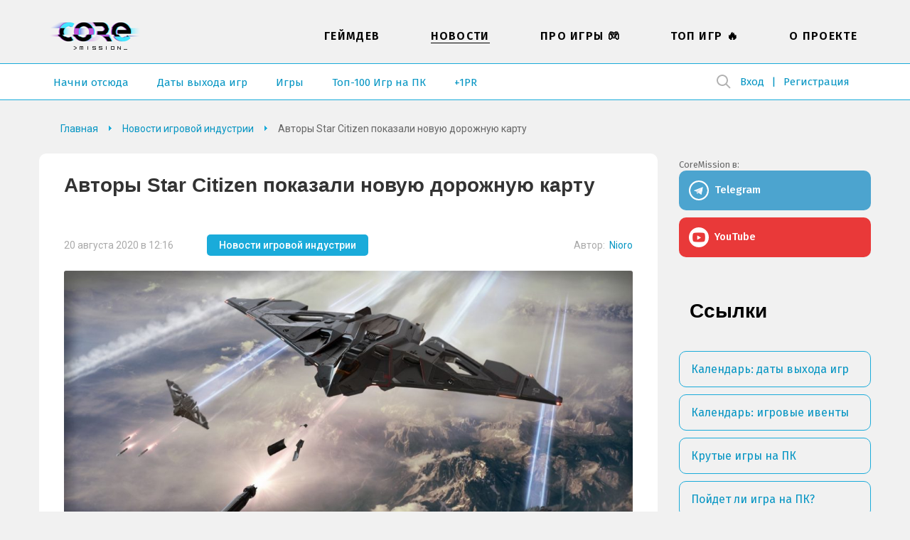

--- FILE ---
content_type: text/html; charset=UTF-8
request_url: https://coremission.net/novosti/new-roadmap-starcitizen/
body_size: 13991
content:
<!DOCTYPE html>
<html lang="ru-RU">
<head>
<meta charset="UTF-8">
<meta name="viewport" content="width=device-width, initial-scale=1.0">
<title>Авторы Star Citizen показали новую дорожную карту &#8211; CoreMission</title>
<link rel="apple-touch-icon" sizes="180x180" href="https://coremission.net/favicon/apple-touch-icon.png">
<link rel="icon" type="image/png" sizes="32x32" href="https://coremission.net/favicon/favicon-32x32.png">
<link rel="icon" type="image/png" sizes="16x16" href="https://coremission.net/favicon/favicon-16x16.png">
<link rel="manifest" href="https://coremission.net/favicon/site.webmanifest">
<link rel="mask-icon" href="https://coremission.net/favicon/safari-pinned-tab.svg" color="#5bbad5">
<link rel="shortcut icon" href="https://coremission.net/favicon/favicon.ico">
<meta name="msapplication-TileColor" content="#2d89ef">
<meta name="msapplication-TileImage" content="https://coremission.net/favicon/mstile-144x144.png">
<meta name="msapplication-config" content="https://coremission.net/favicon/browserconfig.xml">
<meta name="theme-color" content="#ffffff">
<meta name='robots' content='index, follow, max-image-preview:large, max-snippet:-1, max-video-preview:-1' />

	<!-- This site is optimized with the Yoast SEO plugin v26.6 - https://yoast.com/wordpress/plugins/seo/ -->
	<meta name="description" content="Разработчики игры Star Citizen опубликовали новую дорожную карту и поделились с игроками дальнейшими планами" />
	<link rel="canonical" href="https://coremission.net/novosti/new-roadmap-starcitizen/" />
	<meta property="og:locale" content="ru_RU" />
	<meta property="og:type" content="article" />
	<meta property="og:title" content="Авторы Star Citizen показали новую дорожную карту &#8211; CoreMission" />
	<meta property="og:description" content="Разработчики игры Star Citizen опубликовали новую дорожную карту и поделились с игроками дальнейшими планами" />
	<meta property="og:url" content="https://coremission.net/novosti/new-roadmap-starcitizen/" />
	<meta property="og:site_name" content="CoreMission" />
	<meta property="article:publisher" content="https://www.facebook.com/groups/coremission" />
	<meta property="article:published_time" content="2020-08-20T09:16:48+00:00" />
	<meta property="article:modified_time" content="2020-08-20T09:16:49+00:00" />
	<meta property="og:image" content="https://coremission.net/wp-content/uploads/2020/08/1-60.jpg" />
	<meta property="og:image:width" content="1920" />
	<meta property="og:image:height" content="1080" />
	<meta property="og:image:type" content="image/jpeg" />
	<meta name="author" content="Nioro" />
	<meta name="twitter:card" content="summary_large_image" />
	<meta name="twitter:creator" content="@coremission" />
	<meta name="twitter:site" content="@coremission" />
	<meta name="twitter:label1" content="Написано автором" />
	<meta name="twitter:data1" content="Nioro" />
	<script type="application/ld+json" class="yoast-schema-graph">{"@context":"https://schema.org","@graph":[{"@type":"Article","@id":"https://coremission.net/novosti/new-roadmap-starcitizen/#article","isPartOf":{"@id":"https://coremission.net/novosti/new-roadmap-starcitizen/"},"author":{"name":"Nioro","@id":"https://coremission.net/#/schema/person/04cb31aef70a34963b0c846697b845c5"},"headline":"Авторы Star Citizen показали новую дорожную карту","datePublished":"2020-08-20T09:16:48+00:00","dateModified":"2020-08-20T09:16:49+00:00","mainEntityOfPage":{"@id":"https://coremission.net/novosti/new-roadmap-starcitizen/"},"wordCount":122,"commentCount":0,"publisher":{"@id":"https://coremission.net/#organization"},"image":{"@id":"https://coremission.net/novosti/new-roadmap-starcitizen/#primaryimage"},"thumbnailUrl":"https://coremission.net/wp-content/uploads/2020/08/1-60.jpg","articleSection":["Новости игровой индустрии"],"inLanguage":"ru-RU","potentialAction":[{"@type":"CommentAction","name":"Comment","target":["https://coremission.net/novosti/new-roadmap-starcitizen/#respond"]}]},{"@type":"WebPage","@id":"https://coremission.net/novosti/new-roadmap-starcitizen/","url":"https://coremission.net/novosti/new-roadmap-starcitizen/","name":"Авторы Star Citizen показали новую дорожную карту &#8211; CoreMission","isPartOf":{"@id":"https://coremission.net/#website"},"primaryImageOfPage":{"@id":"https://coremission.net/novosti/new-roadmap-starcitizen/#primaryimage"},"image":{"@id":"https://coremission.net/novosti/new-roadmap-starcitizen/#primaryimage"},"thumbnailUrl":"https://coremission.net/wp-content/uploads/2020/08/1-60.jpg","datePublished":"2020-08-20T09:16:48+00:00","dateModified":"2020-08-20T09:16:49+00:00","description":"Разработчики игры Star Citizen опубликовали новую дорожную карту и поделились с игроками дальнейшими планами","breadcrumb":{"@id":"https://coremission.net/novosti/new-roadmap-starcitizen/#breadcrumb"},"inLanguage":"ru-RU","potentialAction":[{"@type":"ReadAction","target":["https://coremission.net/novosti/new-roadmap-starcitizen/"]}]},{"@type":"ImageObject","inLanguage":"ru-RU","@id":"https://coremission.net/novosti/new-roadmap-starcitizen/#primaryimage","url":"https://coremission.net/wp-content/uploads/2020/08/1-60.jpg","contentUrl":"https://coremission.net/wp-content/uploads/2020/08/1-60.jpg","width":1200,"height":675},{"@type":"BreadcrumbList","@id":"https://coremission.net/novosti/new-roadmap-starcitizen/#breadcrumb","itemListElement":[{"@type":"ListItem","position":1,"name":"Home","item":"https://coremission.net/"},{"@type":"ListItem","position":2,"name":"Авторы Star Citizen показали новую дорожную карту"}]},{"@type":"WebSite","@id":"https://coremission.net/#website","url":"https://coremission.net/","name":"CoreMission","description":"Разработка игр, коллективный бэкстейдж-проект об играх и геймдеве","publisher":{"@id":"https://coremission.net/#organization"},"potentialAction":[{"@type":"SearchAction","target":{"@type":"EntryPoint","urlTemplate":"https://coremission.net/?s={search_term_string}"},"query-input":{"@type":"PropertyValueSpecification","valueRequired":true,"valueName":"search_term_string"}}],"inLanguage":"ru-RU"},{"@type":"Organization","@id":"https://coremission.net/#organization","name":"CoreMission","url":"https://coremission.net/","logo":{"@type":"ImageObject","inLanguage":"ru-RU","@id":"https://coremission.net/#/schema/logo/image/","url":"https://coremission.net/wp-content/uploads/2019/11/cocoremission_vk.jpg","contentUrl":"https://coremission.net/wp-content/uploads/2019/11/cocoremission_vk.jpg","width":135,"height":92,"caption":"CoreMission"},"image":{"@id":"https://coremission.net/#/schema/logo/image/"},"sameAs":["https://www.facebook.com/groups/coremission","https://x.com/coremission"]},{"@type":"Person","@id":"https://coremission.net/#/schema/person/04cb31aef70a34963b0c846697b845c5","name":"Nioro","description":"Автор новостей. Любит краткость. Бодр. Свеж. Самоуверен.","sameAs":["http://coremission.net"],"url":"https://coremission.net/author/nioro/"}]}</script>
	<!-- / Yoast SEO plugin. -->


<style id='wp-img-auto-sizes-contain-inline-css' type='text/css'>
img:is([sizes=auto i],[sizes^="auto," i]){contain-intrinsic-size:3000px 1500px}
/*# sourceURL=wp-img-auto-sizes-contain-inline-css */
</style>

<style id='classic-theme-styles-inline-css' type='text/css'>
/*! This file is auto-generated */
.wp-block-button__link{color:#fff;background-color:#32373c;border-radius:9999px;box-shadow:none;text-decoration:none;padding:calc(.667em + 2px) calc(1.333em + 2px);font-size:1.125em}.wp-block-file__button{background:#32373c;color:#fff;text-decoration:none}
/*# sourceURL=/wp-includes/css/classic-themes.min.css */
</style>
<link rel='stylesheet' id='bbp-default-css' href='https://coremission.net/wp-content/plugins/bbpress/templates/default/css/bbpress.min.css?ver=2.6.14' type='text/css' media='all' />
<link rel='stylesheet' id='coremission-css' href='https://coremission.net/wp-content/plugins/coremission/assets/css/coremission.css?ver=3.0.6' type='text/css' media='all' />
<link rel='stylesheet' id='theme-common-css' href='https://coremission.net/wp-content/themes/core/assets/css/common_old.css?ver=1.2.5' type='text/css' media='all' />
<link rel='stylesheet' id='lazyload-video-css-css' href='https://coremission.net/wp-content/plugins/lazy-load-for-videos/public/css/lazyload-shared.css?ver=2.18.9' type='text/css' media='all' />
<style id='lazyload-video-css-inline-css' type='text/css'>
.entry-content a.lazy-load-youtube, a.lazy-load-youtube, .lazy-load-vimeo{ background-size: cover; }.titletext.youtube { display: none; }.lazy-load-div { background: url(https://coremission.net/wp-content/plugins/lazy-load-for-videos//public/play-y-red.png) center center no-repeat; }
/*# sourceURL=lazyload-video-css-inline-css */
</style>
<script type="text/javascript" id="coremission-js-extra">
/* <![CDATA[ */
var admin_ajax_url = "https://coremission.net/wp-admin/admin-ajax.php";
//# sourceURL=coremission-js-extra
/* ]]> */
</script>
<script type="text/javascript" src="https://coremission.net/wp-content/plugins/coremission/assets/js/coremission.js?ver=6.9" id="coremission-js"></script>
<script type="text/javascript" src="https://coremission.net/wp-includes/js/jquery/jquery.min.js?ver=3.7.1" id="jquery-core-js"></script>
<script type="text/javascript" src="https://coremission.net/wp-includes/js/jquery/jquery-migrate.min.js?ver=3.4.1" id="jquery-migrate-js"></script>
<script type="text/javascript">var ajaxurl = "https://coremission.net/wp-admin/admin-ajax.php";</script><noscript><style>.lazyload[data-src]{display:none !important;}</style></noscript><style>.lazyload{background-image:none !important;}.lazyload:before{background-image:none !important;}</style><link rel="preconnect" href="https://fonts.googleapis.com">
<link rel="preconnect" href="https://fonts.gstatic.com" crossorigin>
<link href="https://fonts.googleapis.com/css2?family=Roboto:wght@400;500;700&display=swap" rel="stylesheet">
<link href="https://fonts.googleapis.com/css2?family=Fira+Sans:wght@400;500;600&display=swap" rel="stylesheet">
<link href="https://cdnjs.cloudflare.com/ajax/libs/font-awesome/5.15.4/css/all.min.css" rel="stylesheet">
<link href="/wp-content/themes/core/assets/css/calendar.css" rel="stylesheet">
<link href="/wp-content/themes/core/assets/css/calendar_mobile.css" rel="stylesheet">
<link href="/wp-content/themes/core/assets/css/app_dark.css" rel="stylesheet">
<style id='wp-block-list-inline-css' type='text/css'>
ol,ul{box-sizing:border-box}:root :where(.wp-block-list.has-background){padding:1.25em 2.375em}
/*# sourceURL=https://coremission.net/wp-includes/blocks/list/style.min.css */
</style>
<style id='wp-block-paragraph-inline-css' type='text/css'>
.is-small-text{font-size:.875em}.is-regular-text{font-size:1em}.is-large-text{font-size:2.25em}.is-larger-text{font-size:3em}.has-drop-cap:not(:focus):first-letter{float:left;font-size:8.4em;font-style:normal;font-weight:100;line-height:.68;margin:.05em .1em 0 0;text-transform:uppercase}body.rtl .has-drop-cap:not(:focus):first-letter{float:none;margin-left:.1em}p.has-drop-cap.has-background{overflow:hidden}:root :where(p.has-background){padding:1.25em 2.375em}:where(p.has-text-color:not(.has-link-color)) a{color:inherit}p.has-text-align-left[style*="writing-mode:vertical-lr"],p.has-text-align-right[style*="writing-mode:vertical-rl"]{rotate:180deg}
/*# sourceURL=https://coremission.net/wp-includes/blocks/paragraph/style.min.css */
</style>
<style id='global-styles-inline-css' type='text/css'>
:root{--wp--preset--aspect-ratio--square: 1;--wp--preset--aspect-ratio--4-3: 4/3;--wp--preset--aspect-ratio--3-4: 3/4;--wp--preset--aspect-ratio--3-2: 3/2;--wp--preset--aspect-ratio--2-3: 2/3;--wp--preset--aspect-ratio--16-9: 16/9;--wp--preset--aspect-ratio--9-16: 9/16;--wp--preset--color--black: #000000;--wp--preset--color--cyan-bluish-gray: #abb8c3;--wp--preset--color--white: #ffffff;--wp--preset--color--pale-pink: #f78da7;--wp--preset--color--vivid-red: #cf2e2e;--wp--preset--color--luminous-vivid-orange: #ff6900;--wp--preset--color--luminous-vivid-amber: #fcb900;--wp--preset--color--light-green-cyan: #7bdcb5;--wp--preset--color--vivid-green-cyan: #00d084;--wp--preset--color--pale-cyan-blue: #8ed1fc;--wp--preset--color--vivid-cyan-blue: #0693e3;--wp--preset--color--vivid-purple: #9b51e0;--wp--preset--gradient--vivid-cyan-blue-to-vivid-purple: linear-gradient(135deg,rgb(6,147,227) 0%,rgb(155,81,224) 100%);--wp--preset--gradient--light-green-cyan-to-vivid-green-cyan: linear-gradient(135deg,rgb(122,220,180) 0%,rgb(0,208,130) 100%);--wp--preset--gradient--luminous-vivid-amber-to-luminous-vivid-orange: linear-gradient(135deg,rgb(252,185,0) 0%,rgb(255,105,0) 100%);--wp--preset--gradient--luminous-vivid-orange-to-vivid-red: linear-gradient(135deg,rgb(255,105,0) 0%,rgb(207,46,46) 100%);--wp--preset--gradient--very-light-gray-to-cyan-bluish-gray: linear-gradient(135deg,rgb(238,238,238) 0%,rgb(169,184,195) 100%);--wp--preset--gradient--cool-to-warm-spectrum: linear-gradient(135deg,rgb(74,234,220) 0%,rgb(151,120,209) 20%,rgb(207,42,186) 40%,rgb(238,44,130) 60%,rgb(251,105,98) 80%,rgb(254,248,76) 100%);--wp--preset--gradient--blush-light-purple: linear-gradient(135deg,rgb(255,206,236) 0%,rgb(152,150,240) 100%);--wp--preset--gradient--blush-bordeaux: linear-gradient(135deg,rgb(254,205,165) 0%,rgb(254,45,45) 50%,rgb(107,0,62) 100%);--wp--preset--gradient--luminous-dusk: linear-gradient(135deg,rgb(255,203,112) 0%,rgb(199,81,192) 50%,rgb(65,88,208) 100%);--wp--preset--gradient--pale-ocean: linear-gradient(135deg,rgb(255,245,203) 0%,rgb(182,227,212) 50%,rgb(51,167,181) 100%);--wp--preset--gradient--electric-grass: linear-gradient(135deg,rgb(202,248,128) 0%,rgb(113,206,126) 100%);--wp--preset--gradient--midnight: linear-gradient(135deg,rgb(2,3,129) 0%,rgb(40,116,252) 100%);--wp--preset--font-size--small: 13px;--wp--preset--font-size--medium: 20px;--wp--preset--font-size--large: 36px;--wp--preset--font-size--x-large: 42px;--wp--preset--spacing--20: 0.44rem;--wp--preset--spacing--30: 0.67rem;--wp--preset--spacing--40: 1rem;--wp--preset--spacing--50: 1.5rem;--wp--preset--spacing--60: 2.25rem;--wp--preset--spacing--70: 3.38rem;--wp--preset--spacing--80: 5.06rem;--wp--preset--shadow--natural: 6px 6px 9px rgba(0, 0, 0, 0.2);--wp--preset--shadow--deep: 12px 12px 50px rgba(0, 0, 0, 0.4);--wp--preset--shadow--sharp: 6px 6px 0px rgba(0, 0, 0, 0.2);--wp--preset--shadow--outlined: 6px 6px 0px -3px rgb(255, 255, 255), 6px 6px rgb(0, 0, 0);--wp--preset--shadow--crisp: 6px 6px 0px rgb(0, 0, 0);}:where(.is-layout-flex){gap: 0.5em;}:where(.is-layout-grid){gap: 0.5em;}body .is-layout-flex{display: flex;}.is-layout-flex{flex-wrap: wrap;align-items: center;}.is-layout-flex > :is(*, div){margin: 0;}body .is-layout-grid{display: grid;}.is-layout-grid > :is(*, div){margin: 0;}:where(.wp-block-columns.is-layout-flex){gap: 2em;}:where(.wp-block-columns.is-layout-grid){gap: 2em;}:where(.wp-block-post-template.is-layout-flex){gap: 1.25em;}:where(.wp-block-post-template.is-layout-grid){gap: 1.25em;}.has-black-color{color: var(--wp--preset--color--black) !important;}.has-cyan-bluish-gray-color{color: var(--wp--preset--color--cyan-bluish-gray) !important;}.has-white-color{color: var(--wp--preset--color--white) !important;}.has-pale-pink-color{color: var(--wp--preset--color--pale-pink) !important;}.has-vivid-red-color{color: var(--wp--preset--color--vivid-red) !important;}.has-luminous-vivid-orange-color{color: var(--wp--preset--color--luminous-vivid-orange) !important;}.has-luminous-vivid-amber-color{color: var(--wp--preset--color--luminous-vivid-amber) !important;}.has-light-green-cyan-color{color: var(--wp--preset--color--light-green-cyan) !important;}.has-vivid-green-cyan-color{color: var(--wp--preset--color--vivid-green-cyan) !important;}.has-pale-cyan-blue-color{color: var(--wp--preset--color--pale-cyan-blue) !important;}.has-vivid-cyan-blue-color{color: var(--wp--preset--color--vivid-cyan-blue) !important;}.has-vivid-purple-color{color: var(--wp--preset--color--vivid-purple) !important;}.has-black-background-color{background-color: var(--wp--preset--color--black) !important;}.has-cyan-bluish-gray-background-color{background-color: var(--wp--preset--color--cyan-bluish-gray) !important;}.has-white-background-color{background-color: var(--wp--preset--color--white) !important;}.has-pale-pink-background-color{background-color: var(--wp--preset--color--pale-pink) !important;}.has-vivid-red-background-color{background-color: var(--wp--preset--color--vivid-red) !important;}.has-luminous-vivid-orange-background-color{background-color: var(--wp--preset--color--luminous-vivid-orange) !important;}.has-luminous-vivid-amber-background-color{background-color: var(--wp--preset--color--luminous-vivid-amber) !important;}.has-light-green-cyan-background-color{background-color: var(--wp--preset--color--light-green-cyan) !important;}.has-vivid-green-cyan-background-color{background-color: var(--wp--preset--color--vivid-green-cyan) !important;}.has-pale-cyan-blue-background-color{background-color: var(--wp--preset--color--pale-cyan-blue) !important;}.has-vivid-cyan-blue-background-color{background-color: var(--wp--preset--color--vivid-cyan-blue) !important;}.has-vivid-purple-background-color{background-color: var(--wp--preset--color--vivid-purple) !important;}.has-black-border-color{border-color: var(--wp--preset--color--black) !important;}.has-cyan-bluish-gray-border-color{border-color: var(--wp--preset--color--cyan-bluish-gray) !important;}.has-white-border-color{border-color: var(--wp--preset--color--white) !important;}.has-pale-pink-border-color{border-color: var(--wp--preset--color--pale-pink) !important;}.has-vivid-red-border-color{border-color: var(--wp--preset--color--vivid-red) !important;}.has-luminous-vivid-orange-border-color{border-color: var(--wp--preset--color--luminous-vivid-orange) !important;}.has-luminous-vivid-amber-border-color{border-color: var(--wp--preset--color--luminous-vivid-amber) !important;}.has-light-green-cyan-border-color{border-color: var(--wp--preset--color--light-green-cyan) !important;}.has-vivid-green-cyan-border-color{border-color: var(--wp--preset--color--vivid-green-cyan) !important;}.has-pale-cyan-blue-border-color{border-color: var(--wp--preset--color--pale-cyan-blue) !important;}.has-vivid-cyan-blue-border-color{border-color: var(--wp--preset--color--vivid-cyan-blue) !important;}.has-vivid-purple-border-color{border-color: var(--wp--preset--color--vivid-purple) !important;}.has-vivid-cyan-blue-to-vivid-purple-gradient-background{background: var(--wp--preset--gradient--vivid-cyan-blue-to-vivid-purple) !important;}.has-light-green-cyan-to-vivid-green-cyan-gradient-background{background: var(--wp--preset--gradient--light-green-cyan-to-vivid-green-cyan) !important;}.has-luminous-vivid-amber-to-luminous-vivid-orange-gradient-background{background: var(--wp--preset--gradient--luminous-vivid-amber-to-luminous-vivid-orange) !important;}.has-luminous-vivid-orange-to-vivid-red-gradient-background{background: var(--wp--preset--gradient--luminous-vivid-orange-to-vivid-red) !important;}.has-very-light-gray-to-cyan-bluish-gray-gradient-background{background: var(--wp--preset--gradient--very-light-gray-to-cyan-bluish-gray) !important;}.has-cool-to-warm-spectrum-gradient-background{background: var(--wp--preset--gradient--cool-to-warm-spectrum) !important;}.has-blush-light-purple-gradient-background{background: var(--wp--preset--gradient--blush-light-purple) !important;}.has-blush-bordeaux-gradient-background{background: var(--wp--preset--gradient--blush-bordeaux) !important;}.has-luminous-dusk-gradient-background{background: var(--wp--preset--gradient--luminous-dusk) !important;}.has-pale-ocean-gradient-background{background: var(--wp--preset--gradient--pale-ocean) !important;}.has-electric-grass-gradient-background{background: var(--wp--preset--gradient--electric-grass) !important;}.has-midnight-gradient-background{background: var(--wp--preset--gradient--midnight) !important;}.has-small-font-size{font-size: var(--wp--preset--font-size--small) !important;}.has-medium-font-size{font-size: var(--wp--preset--font-size--medium) !important;}.has-large-font-size{font-size: var(--wp--preset--font-size--large) !important;}.has-x-large-font-size{font-size: var(--wp--preset--font-size--x-large) !important;}
/*# sourceURL=global-styles-inline-css */
</style>
</head>
<body class="" data-pid="20930">
<script>if(/theme=dark/.test(location.search)||localStorage.getItem('dark-theme')!=null) {document.body.classList.add('dark')}</script>
<div id="wrapper" class=" ">
<header id="header">
<div class="wrapper">
<div class="header_logo">
<a href="https://coremission.net" title="На главную">CoreMission</a>
<small>про игры и геймдев</small>
</div>
<div class="header">
<div class="header_user">
    
    <div class="wrap-header_search">
        
<form method="get" action="https://coremission.net/" class="form-search searchform">
    <input 
        placeholder="" 
        type="text" 
        name="s" 
        value=""
        title="Введите текст для поиска" 
        required=""
        class="input-search"
    />
    <input type="submit" class="btn-search" value="Найти">
</form>        <span class="btn-show_search"></span>
    </div>

<ul>
<li class="l1"><a href="https://coremission.net?site=login">Вход</a></li>
<li class="l2"><a href="https://coremission.net?site=register">Регистрация</a></li>
</ul>
</div>
<nav class="header_menu">
<ul id="wp_menu1" class="wp_menu1"><li id="menu-item-609" class="menu-item menu-item-type-taxonomy menu-item-object-category menu-item-609"><a href="https://coremission.net/gamedev/" title="Все про разработку игр, геймдев">Геймдев</a></li>
<li id="menu-item-15581" class="menu-item menu-item-type-taxonomy menu-item-object-category current-post-ancestor current-menu-parent current-post-parent menu-item-15581"><a href="https://coremission.net/novosti/" title="Новости игровой индустрии">Новости</a></li>
<li id="menu-item-10941" class="menu-item menu-item-type-taxonomy menu-item-object-category menu-item-10941"><a href="https://coremission.net/games-review/" title="Про игры: жанры, игры для слабых ПК, подборки и игровые серии">Про игры &#x1f3ae;</a></li>
<li id="menu-item-12641" class="menu-item menu-item-type-taxonomy menu-item-object-category menu-item-12641"><a href="https://coremission.net/top-igr/" title="Топы игры для слабых ПК, мощных ПК, рейтинги">Топ Игр &#x1f525;</a></li>
<li id="menu-item-13681" class="menu-item menu-item-type-post_type menu-item-object-page menu-item-13681"><a href="https://coremission.net/kontakty/">О проекте</a></li>
</ul>    <ul>
                    <li><a href="https://coremission.net/nachalo/">Начни отсюда</a></li>
                    <li><a href="https://coremission.net/kalendar-relizov/">Даты выхода игр</a></li>
                    <li><a href="https://coremission.net/igry/">Игры</a></li>
                    <li><a href="https://coremission.net/top-igr/100-igr-na-pk/">Топ-100 Игр на ПК</a></li>
                    <li><a href="https://coremission.net/gamedev/pr-dlya-indie-bez-izdatelya/">+1PR</a></li>
            
    </ul>    
</nav>
</div>
<nav class="header_link">
        <ul>
                    <li><a href="https://coremission.net/nachalo/">Начни отсюда</a></li>
                    <li><a href="https://coremission.net/kalendar-relizov/">Даты выхода игр</a></li>
                    <li><a href="https://coremission.net/igry/">Игры</a></li>
                    <li><a href="https://coremission.net/top-igr/100-igr-na-pk/">Топ-100 Игр на ПК</a></li>
                    <li><a href="https://coremission.net/gamedev/pr-dlya-indie-bez-izdatelya/">+1PR</a></li>
            
    </ul>    
</nav>
<div class="header_mbar"><span>Меню</span></div>
</div>
</header>


<div class="wrapper SR">
<div id="content">
<nav class="content_crumbar" itemscope itemtype="http://schema.org/BreadcrumbList">
<span itemprop="itemListElement" itemscope itemtype="http://schema.org/ListItem"><a class="breadcrumbs__link" href="https://coremission.net/" itemprop="item"><span itemprop="name">Главная</span></a><meta itemprop="position" content="1" /></span><span itemprop="itemListElement" itemscope itemtype="http://schema.org/ListItem"><a class="breadcrumbs__link" href="https://coremission.net/novosti/" itemprop="item"><span itemprop="name">Новости игровой индустрии</span></a><meta itemprop="position" content="2" /></span><span class="breadcrumbs__current">Авторы Star Citizen показали новую дорожную карту</span>
</nav>
<div class="content">
<article class="content_article" itemscope itemtype="https://schema.org/Article">
<h1 itemprop="headline name">Авторы Star Citizen показали новую дорожную карту</h1>
<div class="article_metas">
<small>20 августа 2020 в 12:16</small>
<div><a href="https://coremission.net/novosti/">Новости игровой индустрии</a></div>

<span itemprop="author" itemscope itemtype="http://schema.org/Person">
    Автор: 
    <span itemprop="name"><a href="https://coremission.net/author/nioro/" title="Записи Nioro" rel="author">Nioro</a></span>
    </span>

<meta itemprop="datePublished" content="2020-08-20" />
<meta itemprop="dateModified" content="2020-08-20" />

<div itemprop="publisher" itemscope itemtype="http://schema.org/Organization">
    <meta itemprop="name" content="coremission.net" />
    <div itemprop="logo" itemscope itemtype="https://schema.org/ImageObject">
        <meta itemprop="width" content="109" />
        <meta itemprop="height" content="51" />        
        <meta itemprop="url" content="/wp-content/themes/core/images/logotype_1.png" />
    </div>
</div>

<meta itemprop="mainEntityOfPage" content="https://coremission.net/novosti/new-roadmap-starcitizen/" />

</div>
<div class="article_image">
<img src="[data-uri]" alt="Авторы Star Citizen показали новую дорожную карту" itemprop="image" data-src="https://coremission.net/wp-content/uploads/2020/08/1-60-1080x608.jpg" decoding="async" class="lazyload" data-eio-rwidth="1080" data-eio-rheight="608"><noscript><img src="https://coremission.net/wp-content/uploads/2020/08/1-60-1080x608.jpg" alt="Авторы Star Citizen показали новую дорожную карту" itemprop="image" data-eio="l"></noscript>
</div>
<div class="article_entry" itemprop="description">

<p>Коллектив студии Cloud Imperium Games <a href="https://robertsspaceindustries.com/comm-link/transmission/17727-Star-Citizen-Squadron-42-Roadmap-Update">опубликовал</a> новую дорожную карту, посвященную своему проекту Star Citizen. В нем руководство хочет показать пользователям, как движется процесс подготовки долгостроя к релизу.</p>



<p>Примечательно, что в новой карте бейкеры смогут отслеживать, как работу над Star Citizen, так и процесс создания Squadron 42 &#8212; сюжетного ответвления космической песочницы.</p><div class="hot-news section">
    <div class="section-title"><time>18 января, Воскресенье</time>: Новости игровой индустрии</div>
    <ul class="list-posts">
        
<li class="post">
    <a 
        href="https://coremission.net/gamedev/sozdat-novelly-na-ren-py/" 
        class="post-link"
        title="Перейти к новости &laquo;Как создать визуальную новеллу на Ren'py. Подробная инструкция для чайников&raquo;"
    >Как создать визуальную новеллу на Ren'py. Подробная инструкция для чайников</a>
</li>
<li class="post">
    <a 
        href="https://coremission.net/obzor/obzor-mai-child-of-ages/" 
        class="post-link"
        title="Перейти к новости &laquo;Обзор Mai Child of Ages. Назад в будущее и обратно&raquo;"
    >Обзор Mai Child of Ages. Назад в будущее и обратно</a>
</li>
<li class="post">
    <a 
        href="https://coremission.net/obzor/%d0%be%d0%b1%d0%b7%d0%be%d1%80-syberia-remastered-%d0%be%d0%b1%d0%bd%d0%be%d0%b2%d0%bb%d0%b5%d0%bd%d0%bd%d0%b0%d1%8f-%d0%ba%d0%bb%d0%b0%d1%81%d1%81%d0%b8%d0%ba%d0%b0/" 
        class="post-link"
        title="Перейти к новости &laquo;Обзор Syberia Remastered. Обновленная классика&raquo;"
    >Обзор Syberia Remastered. Обновленная классика</a>
</li>
<li class="post">
    <a 
        href="https://coremission.net/gaidy/%d0%ba%d0%b0%d0%ba-%d0%b2%d0%ba%d0%bb%d1%8e%d1%87%d0%b8%d1%82%d1%8c-secure-boot-%d0%b8-%d1%80%d0%b5%d1%88%d0%b8%d1%82%d1%8c-%d0%bf%d1%80%d0%be%d0%b1%d0%bb%d0%b5%d0%bc%d1%8b-%d1%81-%d0%b7%d0%b0%d0%bf/" 
        class="post-link"
        title="Перейти к новости &laquo;Как включить Secure Boot и решить проблемы с запуском ПК&raquo;"
    >Как включить Secure Boot и решить проблемы с запуском ПК</a>
</li>
<li class="post">
    <a 
        href="https://coremission.net/obzor/reus-ii/" 
        class="post-link"
        title="Перейти к новости &laquo;Reus II…&raquo;"
    >Reus II…</a>
</li>
<li class="post">
    <a 
        href="https://coremission.net/novosti/assassins-creed-shadows-vyidet-na-nintendo-switch-2-v-dekabre/" 
        class="post-link"
        title="Перейти к новости &laquo;Слух: Assassin's Creed Shadows появится на Nintendo Switch 2 в декабре 2025 года&raquo;"
    >Слух: Assassin's Creed Shadows появится на Nintendo Switch 2 в декабре 2025 года</a>
</li>
<li class="post">
    <a 
        href="https://coremission.net/novosti/sluh-playstation-i-xbox-vyidut-v-2027/" 
        class="post-link"
        title="Перейти к новости &laquo;Слух: новые PlayStation и Xbox выйдут в 2027 году&raquo;"
    >Слух: новые PlayStation и Xbox выйдут в 2027 году</a>
</li>
<li class="post">
    <a 
        href="https://coremission.net/novosti/control-vyidet-na-ustroystvah-apple/" 
        class="post-link"
        title="Перейти к новости &laquo;Control выйдет на устройствах Apple&raquo;"
    >Control выйдет на устройствах Apple</a>
</li>    </ul>
        <a class="viewall" href="/novosti/">Смотреть все новости</a>
</div>



<p>У новой дорожной карты будет несколько ключевых особенностей:</p>



<ul class="wp-block-list"><li>отсутствия примерных сроков релиза того или иного элемента;</li><li>присутствие подробного описания спринта, над которым трудится та или иная команда;</li><li>отсутствие информации о тестовых механиках и активностях, которые могут и не появиться в игре;</li><li>уточнение, кто и за что отвечает (например, почему релиз новых моделей кораблей случается раньше улучшения боевой системы).</li></ul>



<p>Даты релиза у Star Citizen по-прежнему нет.</p>
</p>


</div>

<div class="article_under">
<div class="under_share">
<b>Понравилась статья? Поделиться с друзьями:</b>
<div class="core-social-shares">
	<a class="social-button" data-social="tg" target="_blank">
		<i class="fab fa-telegram-plane"></i>
	</a>
	<a class="social-button" data-social="twitter" target="_blank">
		<i class="fab fa-twitter"></i>
	</a>
	<a class="social-button" data-social="vk" target="_blank">
		<i class="fab fa-vk"></i>
	</a>
	<a class="social-button" data-social="fb" target="_blank">
		<i class="fab fa-facebook-f"></i>
	</a>
	<a class="social-button" data-social="pinterest" target="_blank">
		<i class="fab fa-pinterest-p"></i>
	</a>
</div></div>
<div class="under_author">
<a 
    href="https://coremission.net/author/nioro/" 
    title="Записи nioro"
>
    </a>
<div class="desc">
    <div class="author-header">
        <a href="https://coremission.net/author/nioro/" title="Записи Nioro" rel="author">Nioro</a>    </div>
<span>Автор новостей. Любит краткость. Бодр. Свеж. Самоуверен.</span>
</div>
</div>
</div>
</article>
<div id="comments" class="content_comment">
	<div id="respond" class="comment-respond">
		<h2 id="reply-title" class="comment-reply-title">Добавить комментарий <small><a rel="nofollow" id="cancel-comment-reply-link" href="/novosti/new-roadmap-starcitizen/#respond" style="display:none;">Отменить ответ</a></small></h2><form action="https://coremission.net/wp-comments-post.php" method="post" id="commentform" class="section-inner thin max-percentage"><p class="comment-notes"><span id="email-notes">Ваш адрес email не будет опубликован.</span> <span class="required-field-message">Обязательные поля помечены <span class="required">*</span></span></p><p class="comment-form-comment"><label for="comment">Комментарий <span class="required">*</span></label> <textarea autocomplete="new-password"  id="jdd3331bbb"  name="jdd3331bbb"   cols="45" rows="8" maxlength="65525" required="required"></textarea><textarea id="comment" aria-label="hp-comment" aria-hidden="true" name="comment" autocomplete="new-password" style="padding:0 !important;clip:rect(1px, 1px, 1px, 1px) !important;position:absolute !important;white-space:nowrap !important;height:1px !important;width:1px !important;overflow:hidden !important;" tabindex="-1"></textarea><script data-noptimize>document.getElementById("comment").setAttribute( "id", "a629ed975d840327699cc767219c7eb4" );document.getElementById("jdd3331bbb").setAttribute( "id", "comment" );</script></p><p class="comment-form-author"><label for="author">Имя <span class="required">*</span></label> <input id="author" name="author" type="text" value="" size="30" maxlength="245" autocomplete="name" required="required" /></p>
<p class="comment-form-email"><label for="email">Email <span class="required">*</span></label> <input id="email" name="email" type="text" value="" size="30" maxlength="100" aria-describedby="email-notes" autocomplete="email" required="required" /></p>
<p class="comment-form-url"><label for="url">Сайт</label> <input id="url" name="url" type="text" value="" size="30" maxlength="200" autocomplete="url" /></p>
<p class="form-submit"><input name="submit" type="submit" id="submit" class="submit" value="Отправить комментарий" /> <input type='hidden' name='comment_post_ID' value='20930' id='comment_post_ID' />
<input type='hidden' name='comment_parent' id='comment_parent' value='0' />
</p></form>	</div><!-- #respond -->
	</div>
</div>
</div>
<aside id="sideright">

<ul class="widget-social">
    <li class="widget-social-title">CoreMission в:</li>
    <li>
        <span 
            data-goto="https://t.me/coremission" 
            data-target="_blank"
            class="goto tg item"
        >Telegram</span>
    </li>
   
     
    <li>
            <span 
                data-goto="https://youtu.be/VDyR8ImUkPw" 
                data-target="_blank"
                class="goto yt item"
            >YouTube</span>
    </li>
                
</ul><div class="sidebar_listing">
<div class="listing_title">Ссылки</div>
<div class="listing_enter">
<ul id="385" class="385"><li id="menu-item-31126" class="menu-item menu-item-type-post_type menu-item-object-page menu-item-31126"><a href="https://coremission.net/kalendar-relizov/" title="Даты выходов игр списком">Календарь: даты выхода игр</a></li>
<li id="menu-item-38317" class="menu-item menu-item-type-post_type menu-item-object-page menu-item-38317"><a href="https://coremission.net/kalendar-iventov/" title="События, трансляции и другие ивенты игровой индустрии">Календарь: игровые ивенты</a></li>
<li id="menu-item-36272" class="menu-item menu-item-type-post_type menu-item-object-post menu-item-36272"><a href="https://coremission.net/top-igr/krutye-igry/" title="Крутые игры на ПК. Лучшие проекты в разных жанрах">Крутые игры на ПК</a></li>
<li id="menu-item-10759" class="menu-item menu-item-type-post_type menu-item-object-post menu-item-10759"><a href="https://coremission.net/pc-test/poidet-li-igra-na-pk/" title="Пойдет ли игра на ПК? ИГРОТЕСТ">Пойдет ли игра на ПК?</a></li>
<li id="menu-item-35878" class="menu-item menu-item-type-custom menu-item-object-custom menu-item-35878"><a href="https://coremission.net/top-igr/igry-dlya-slabogo-noutbuka/">Игры для слабого ноутбука</a></li>
<li id="menu-item-10748" class="menu-item menu-item-type-post_type menu-item-object-post menu-item-10748"><a href="https://coremission.net/games-review/put-v-kibersport/">Как стать киберспортсменом?</a></li>
<li id="menu-item-34577" class="menu-item menu-item-type-custom menu-item-object-custom menu-item-34577"><a href="https://coremission.net/igry/the-sims-4/chity/">Коды на The Sims 4</a></li>
<li id="menu-item-27088" class="menu-item menu-item-type-custom menu-item-object-custom menu-item-27088"><a href="https://coremission.net/igry/the-sims-4/dopolneniya/" title="Полный список дополнений Симс 4 (The Sims 4)">Все дополнения Sims 4</a></li>
<li id="menu-item-15117" class="menu-item menu-item-type-taxonomy menu-item-object-category menu-item-15117"><a href="https://coremission.net/indie-razrabotchiki/">Разработчики инди-игр</a></li>
<li id="menu-item-10746" class="menu-item menu-item-type-post_type menu-item-object-page menu-item-10746"><a href="https://coremission.net/chity-v-igrah/" title="Что такое &#171;читы&#187; в играх? История чит-кодов, виды и влияние на игровой процесс">Всё про &#171;читы&#187; в играх</a></li>
<li id="menu-item-29930" class="menu-item menu-item-type-custom menu-item-object-custom menu-item-29930"><a href="https://coremission.net/igry/counter-strike-global-offensive/chity/">Читы для CS: GO</a></li>
<li id="menu-item-10747" class="menu-item menu-item-type-post_type menu-item-object-post menu-item-10747"><a href="https://coremission.net/gamedev/kak-sozdat-igru/" title="Как создать игру самому? Полное руководство для начинающих">Как создать игру самому?</a></li>
<li id="menu-item-10749" class="menu-item menu-item-type-post_type menu-item-object-post menu-item-10749"><a href="https://coremission.net/gamedev/kak-stat-razrabotchikom-igr/" title="Как стать разработчиком игр? Какие бывают профессии в геймдеве?">Как стать разработчиком игр?</a></li>
<li id="menu-item-10743" class="menu-item menu-item-type-post_type menu-item-object-page menu-item-10743"><a href="https://coremission.net/resursy-dlya-khudozhnikov/" title="Референсы для художников и другие ресурсы-источники для самообучения">Референсы для художников</a></li>
<li id="menu-item-14830" class="menu-item menu-item-type-post_type menu-item-object-post menu-item-14830"><a href="https://coremission.net/raznoe/simvoly-dlya-nikov/" title="Красивые знаки для оформления ников – Сделай красивый ник онлайн">Символы для ников</a></li>
<li id="menu-item-27695" class="menu-item menu-item-type-post_type menu-item-object-page menu-item-27695"><a href="https://coremission.net/vremya-prohozhdeniya/" title="Список игр из базы, для которых определено время прохождения">Время прохождения игр</a></li>
<li id="menu-item-28203" class="menu-item menu-item-type-post_type menu-item-object-page menu-item-28203"><a href="https://coremission.net/pohozhie-igry/">Похожие игры</a></li>
<li id="menu-item-10744" class="menu-item menu-item-type-post_type menu-item-object-page menu-item-10744"><a href="https://coremission.net/karta-saita/">Карта сайта</a></li>
</ul></div>
</div>
</aside>
</div>
<footer id="footer">
<div class="footer part1">
<div class="wrapper">
<nav class="footer_menu">
<ul id="wp_menu3" class="wp_menu3"><li id="menu-item-9727" class="menu-item menu-item-type-post_type menu-item-object-page menu-item-9727"><a href="https://coremission.net/pravila/" title="Пользовательское соглашение (Правила)">Соглашение</a></li>
<li id="menu-item-9728" class="menu-item menu-item-type-post_type menu-item-object-page menu-item-9728"><a href="https://coremission.net/reklama/" title="Реклама, партнёрские материалы и гостевые посты">Реклама</a></li>
<li id="menu-item-13652" class="menu-item menu-item-type-post_type menu-item-object-page menu-item-13652"><a href="https://coremission.net/press-relizy-klyuchi/" title="Пресс-релизы, обзоры и розыгрыши ключей">Для пресс-релизов</a></li>
<li id="menu-item-12640" class="menu-item menu-item-type-custom menu-item-object-custom menu-item-12640"><a href="https://coremission.net/kontakty/">О проекте</a></li>
</ul></nav>
<div class="footer_form">
<div>
<a href="#">Push-уведомления</a>
</div>
<form method="post" action="#">
<input type="text" value="" placeholder="Ваш e-mail">
<input type="submit" value="Подписаться">
</form>
</div>
</div>
</div>
<div class="footer part2">
<div class="wrapper">
<div class="footer_copy">
<div>&copy; 2017–2022 <span>CoreMission</span></div>
<div>Все права защищены. При любом использовании материалов – ссылка на сайт обязательна.</div>
<div>Редакция: <a href="mailto:s.coremission@gmail.com">s.coremission@gmail.com</a></div>
</div>
<div class="footer_social">
<a href="https://vk.com/coremission" title="Вконтакте" target="_blank" class="vk">Вконтакте</a>
<a href="https://t.me/coremission" title="Telegram" target="_blank" class="tg">Telegram</a>
<a href="https://www.facebook.com/groups/coremission/" title="Facebook" target="_blank" class="fb">Facebook</a>
<a href="https://twitter.com/coremission" title="Twitter" target="_blank" class="tw">Twitter</a>
<a href="https://youtu.be/VDyR8ImUkPw" title="Youtube" target="_blank" class="yt">Youtube</a>
</div>
</div>
</div>
<div class="footer_intop hide"><span>Наверх</span></div>
</footer> 
 
</div>

<script type="speculationrules">
{"prefetch":[{"source":"document","where":{"and":[{"href_matches":"/*"},{"not":{"href_matches":["/wp-*.php","/wp-admin/*","/wp-content/uploads/*","/wp-content/*","/wp-content/plugins/*","/wp-content/themes/core/*","/*\\?(.+)"]}},{"not":{"selector_matches":"a[rel~=\"nofollow\"]"}},{"not":{"selector_matches":".no-prefetch, .no-prefetch a"}}]},"eagerness":"conservative"}]}
</script>

<script type="text/javascript" id="bbp-swap-no-js-body-class">
	document.body.className = document.body.className.replace( 'bbp-no-js', 'bbp-js' );
</script>

<script type="text/javascript" id="eio-lazy-load-js-before">
/* <![CDATA[ */
var eio_lazy_vars = {"exactdn_domain":"","skip_autoscale":0,"bg_min_dpr":1.1,"threshold":0,"use_dpr":1};
//# sourceURL=eio-lazy-load-js-before
/* ]]> */
</script>
<script type="text/javascript" src="https://coremission.net/wp-content/plugins/ewww-image-optimizer/includes/lazysizes.min.js?ver=831" id="eio-lazy-load-js" async="async" data-wp-strategy="async"></script>
<script type="text/javascript" id="pll_cookie_script-js-after">
/* <![CDATA[ */
(function() {
				var expirationDate = new Date();
				expirationDate.setTime( expirationDate.getTime() + 31536000 * 1000 );
				document.cookie = "pll_language=ru; expires=" + expirationDate.toUTCString() + "; path=/; secure; SameSite=Lax";
			}());

//# sourceURL=pll_cookie_script-js-after
/* ]]> */
</script>
<script type="text/javascript" src="https://coremission.net/wp-content/themes/core/assets/js/plugins.js?ver=1.2.5" id="theme-plugins-js"></script>
<script type="text/javascript" id="theme-common-js-extra">
/* <![CDATA[ */
var params = {"popupStream":"","popupStreamTime":"0"};
//# sourceURL=theme-common-js-extra
/* ]]> */
</script>
<script type="text/javascript" src="https://coremission.net/wp-content/themes/core/assets/js/common.js?ver=1.2.5" id="theme-common-js"></script>
<script type="text/javascript" src="https://coremission.net/wp-content/plugins/lazy-load-for-videos/public/js/lazyload-shared.js?ver=2.18.9" id="lazyload-video-js-js"></script>
<script type="text/javascript" id="lazyload-youtube-js-js-before">
/* <![CDATA[ */
window.llvConfig=window.llvConfig||{};window.llvConfig.youtube={"colour":"red","buttonstyle":"youtube_button_image_red","controls":true,"loadpolicy":true,"thumbnailquality":"0","preroll":"","postroll":"","overlaytext":"","loadthumbnail":true,"cookies":false,"callback":"<!--YOUTUBE_CALLBACK-->"};
//# sourceURL=lazyload-youtube-js-js-before
/* ]]> */
</script>
<script type="text/javascript" src="https://coremission.net/wp-content/plugins/lazy-load-for-videos/public/js/lazyload-youtube.js?ver=2.18.9" id="lazyload-youtube-js-js"></script>
<script type="text/javascript" id="lazyload-vimeo-js-js-before">
/* <![CDATA[ */
window.llvConfig=window.llvConfig||{};window.llvConfig.vimeo={"buttonstyle":"youtube_button_image_red","playercolour":"#00adef","preroll":"","postroll":"","show_title":false,"overlaytext":"","loadthumbnail":true,"thumbnailquality":"default","cookies":false,"callback":"<!--VIMEO_CALLBACK-->"};
//# sourceURL=lazyload-vimeo-js-js-before
/* ]]> */
</script>
<script type="text/javascript" src="https://coremission.net/wp-content/plugins/lazy-load-for-videos/public/js/lazyload-vimeo.js?ver=2.18.9" id="lazyload-vimeo-js-js"></script>

<!-- Global site tag (gtag.js) - Google Analytics -->
<script async src="https://www.googletagmanager.com/gtag/js?id=UA-88634798-1"></script>
<script>
  window.dataLayer = window.dataLayer || [];
  function gtag(){dataLayer.push(arguments);}
  gtag('js', new Date());

  gtag('config', 'UA-88634798-1');
</script>
</body>
</html>

<!-- Page supported by LiteSpeed Cache 7.7 on 2026-01-18 13:11:58 -->